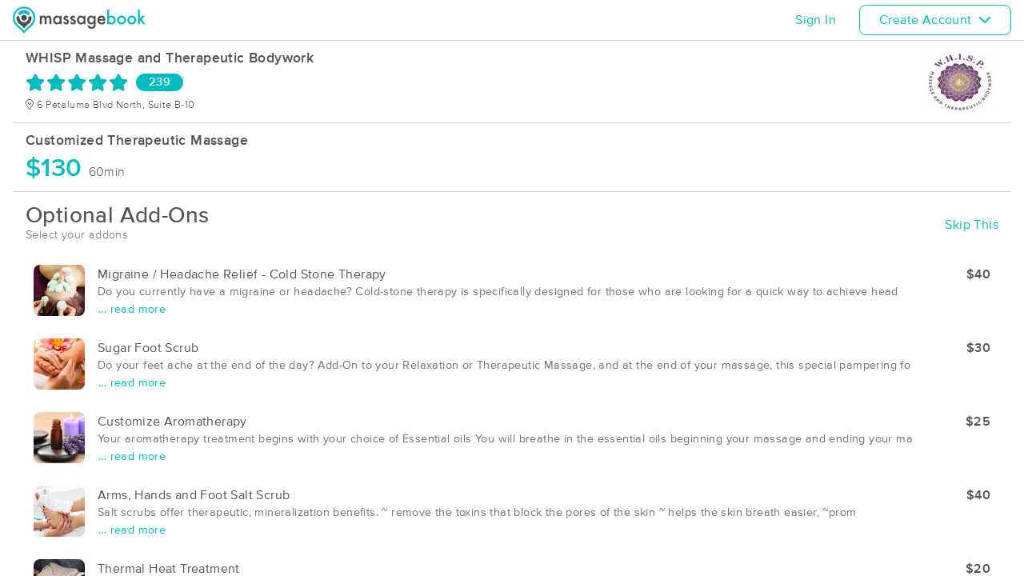

--- FILE ---
content_type: text/html; charset=utf-8
request_url: https://www.massagebook.com/business/4470539/booking?service_id=387813&ncf_source=search_site&src=massagebook
body_size: 13221
content:
<!doctype html>
<html data-n-head-ssr lang="en" data-n-head="%7B%22lang%22:%7B%22ssr%22:%22en%22%7D%7D">
  <head >
    <meta data-n-head="ssr" charset="utf-8"><meta data-n-head="ssr" name="viewport" content="width=device-width, initial-scale=1"><meta data-n-head="ssr" data-hid="description" name="description" content="Use our massage online booking to find massages near you. Find and book highly rated professional massage therapists, reflexologists, bodyworkers and more. Discover massage therapy near you at MassageBook today."><meta data-n-head="ssr" name="Copyright" content="Copyright (c) 2013-2026 2Book, Inc."><meta data-n-head="ssr" name="author" content="MassageBook"><meta data-n-head="ssr" data-hid="twitter:image" name="twitter:image" content="https://cdn.massagebook.com/127/static/img/massagebook-responsive-schedule-2017-722-min.png"><meta data-n-head="ssr" data-hid="og:image" property="og:image" content="https://cdn.massagebook.com/127/static/img/massagebook-responsive-schedule-2017-722-min.png"><meta data-n-head="ssr" data-hid="charset" charset="utf-8"><meta data-n-head="ssr" data-hid="mobile-web-app-capable" name="mobile-web-app-capable" content="yes"><meta data-n-head="ssr" data-hid="apple-mobile-web-app-title" name="apple-mobile-web-app-title" content="MassageBook"><meta data-n-head="ssr" data-hid="og:type" name="og:type" property="og:type" content="website"><meta data-n-head="ssr" data-hid="og:title" name="og:title" property="og:title" content="MassageBook"><meta data-n-head="ssr" data-hid="og:site_name" name="og:site_name" property="og:site_name" content="MassageBook"><meta data-n-head="ssr" data-hid="og:description" name="og:description" property="og:description" content="Find and book highly rated professional massage therapists, reflexologists and bodyworkers near you"><title>Massage Therapy | Find Massage Online Booking for Massages Near You - MassageBook</title><link data-n-head="ssr" rel="icon" type="image/svg+xml" href="/pu/favicon.svg"><link data-n-head="ssr" rel="shortcut icon" type="image/svg+xml" href="/pu/favicon.svg"><link data-n-head="ssr" data-hid="shortcut-icon" rel="shortcut icon" href="/pu/icon/android-icon-192x192-massagebook.png"><link data-n-head="ssr" data-hid="apple-touch-icon" rel="apple-touch-icon" href="/pu/icon/favicon-16x16-massagebook.png" sizes="16x16"><link data-n-head="ssr" rel="manifest" href="/_nuxt/manifest.02c7e5d7.json" data-hid="manifest"><script data-n-head="ssr" data-hid="newrelic" type="text/javascript"></script><script data-n-head="ssr" src="https://ws.sharethis.com/button/buttons.js?publisher=10cdefbb-56c7-4542-9023-2e7775917cf2&amp;_=1614261654247" defer></script><script data-n-head="ssr" vmid="google-maps-api" data-hid="google-maps-api" src="https://maps.googleapis.com/maps/api/js?key=AIzaSyBYak6rZIehR-WrEhXdYbJwgZa1cXC802A&amp;libraries=places&amp;language=en" async onload="this.__vm_l=1"></script><script data-n-head="ssr" data-hid="gtm-script">if(!window._gtm_init){window._gtm_init=1;(function(w,n,d,m,e,p){w[d]=(w[d]==1||n[d]=='yes'||n[d]==1||n[m]==1||(w[e]&&w[e][p]&&w[e][p]()))?1:0})(window,navigator,'doNotTrack','msDoNotTrack','external','msTrackingProtectionEnabled');(function(w,d,s,l,x,y){w[x]={};w._gtm_inject=function(i){if(w.doNotTrack||w[x][i])return;w[x][i]=1;w[l]=w[l]||[];w[l].push({'gtm.start':new Date().getTime(),event:'gtm.js'});var f=d.getElementsByTagName(s)[0],j=d.createElement(s);j.async=true;j.src='https://www.googletagmanager.com/gtm.js?id='+i;f.parentNode.insertBefore(j,f);};w[y]('GTM-K8VKDB')})(window,document,'script','dataLayer','_gtm_ids','_gtm_inject')}</script><script data-n-head="ssr" vmid="secureprivacy" src="https://app.secureprivacy.ai/script/626a237839318bab50346b0c.js"></script><link rel="preload" href="/_nuxt/ad8df5a.js" as="script"><link rel="preload" href="/_nuxt/e345ccd.js" as="script"><link rel="preload" href="/_nuxt/css/e22f7b6.css" as="style"><link rel="preload" href="/_nuxt/fef8d6a.js" as="script"><link rel="preload" href="/_nuxt/css/5ea53b6.css" as="style"><link rel="preload" href="/_nuxt/4f8e44e.js" as="script"><link rel="stylesheet" href="/_nuxt/css/e22f7b6.css"><link rel="stylesheet" href="/_nuxt/css/5ea53b6.css">
  </head>
  <body >
    <noscript data-n-head="ssr" data-hid="gtm-noscript" data-pbody="true"><iframe src="https://www.googletagmanager.com/ns.html?id=GTM-K8VKDB&" height="0" width="0" style="display:none;visibility:hidden" title="gtm"></iframe></noscript><div data-server-rendered="true" id="__nuxt"><!----><div id="__layout"><div id="app-layout" data-v-312c29fe><div class="app-container" data-v-312c29fe><div class="h-100" data-v-312c29fe><div data-fetch-key="data-v-135053c9:0" data-v-135053c9><div class="d-flex flex-column flex-lg-row align-items-stretch justify-content-between border-bottom" data-v-b91477d0 data-v-135053c9><div class="d-flex flex-column flex-lg-row align-items-stretch" data-v-b91477d0><div class="d-flex align-items-stretch align-items-lg-center justify-content-between position-relative py-2 py-lg-0" data-v-b91477d0><div class="d-flex d-lg-none align-items-center justify-content-center px-1" data-v-b91477d0><div class="dropdown b-dropdown home-dropdown btn-group" data-v-5c4b49fc data-v-b91477d0><!----><button aria-haspopup="menu" aria-expanded="false" type="button" class="btn dropdown-toggle btn-clear dropdown-toggle-no-caret"><div aria-controls="navigation" aria-expanded="false" aria-label="Toggle Home Navigation Menu" class="hamburger hamburger--squeeze" data-v-50ef1ab5 data-v-b91477d0><span class="hamburger-box" data-v-50ef1ab5><span class="hamburger-inner" data-v-50ef1ab5></span></span></div></button><ul role="menu" tabindex="-1" class="dropdown-menu">  <div class="list-unstyled m-0 py-2 bg-white border rounded shadow overflow-hidden" data-v-b91477d0> <div class="loading-container d-flex align-items-center flex-column dropdown-item" data-v-b91477d0><span class="p-1 loading__icon"><svg xmlns="http://www.w3.org/2000/svg" width="24" viewBox="0 0 170 206" ariaLabelledby="Loading-Icon" role="presentation" class="loading-icon loading-icon--primary" data-v-bec9f6a6><title id="Loading-Icon" lang="en">Loading-Icon</title> <g fill="currentColor"><path d="M144.3,25.7c33,33,33,86.5,0,119.6c-17,17-49.5,40.2-59.8,59.8c-10.2-19.5-43.7-43.7-59.8-59.8
                c-33-33-33-86.5,0-119.6C57.8-7.3,111.3-7.3,144.3,25.7z M84.5,185.8c6.5-15,35.2-35.2,50.2-50.2c27.7-27.7,27.7-72.6,0-100.3
                s-72.6-27.7-100.3,0C6.7,63.1,6.7,108,34.4,135.7C47.1,148.4,78.7,170.6,84.5,185.8z" class="variant-color" data-v-bec9f6a6></path> <path d="M142.1,84.9c0,0.2,0,0.3,0,0.5c0,0.1,0,0.2,0,0.3c-0.1,14.6-5.7,29.2-16.9,40.4
                c-12.1,12.1-34.9,26.4-40.7,40.7c-5.8-14.3-30.4-30.4-40.7-40.7C32.7,114.9,27.1,100.4,27,85.8c0-0.2,0-0.3,0-0.5c0-0.1,0-0.3,0-0.4
                c0.1-2.9,1.3-5.7,3.5-7.8c4.7-4.7,12.3-4.7,16.9,0c2.2,2.2,3.3,5,3.5,7.8c-0.2,8.8,3.1,17.6,9.8,24.4c13.1,13.1,34.4,13.1,47.5,0
                c6.5-6.5,9.8-15.1,9.8-23.6c0-0.1,0-0.2,0-0.4c0-0.1,0-0.3,0-0.4c0.1-2.9,1.3-5.7,3.5-7.8c4.7-4.7,12.3-4.7,16.9,0
                C140.8,79.3,141.9,82.1,142.1,84.9z" class="black" data-v-bec9f6a6></path> <path d="M69.7,70.6c8.2-8.2,21.5-8.2,29.8,0c8.2,8.2,8.2,21.5,0,29.8c-8.2,8.2-21.5,8.2-29.8,0S61.4,78.9,69.7,70.6z" class="black" data-v-bec9f6a6></path> <path d="M124.3,43.9C101.7,22.3,66,22.7,43.8,44.8c-4.7,4.7-4.7,12.3,0,16.9c4.7,4.7,12.3,4.7,16.9,0
                c0.1-0.1,0.2-0.2,0.3-0.3c13.2-12.9,34.2-12.8,47.3,0.3l0.1,0.1l0.1-0.1c4.7,4.6,12.2,4.6,16.9,0c4.7-4.7,4.7-12.2,0-16.9
                C125.1,44.5,124.7,44.2,124.3,43.9z" class="black" data-v-bec9f6a6></path> <path d="M62.6,32.3c-6.8,2.8-13.2,7-18.8,12.5c-2.3,2.3-3.5,5.4-3.5,8.5v0c0,3.1,1.2,6.1,3.5,8.4
		        c4.7,4.7,12.3,4.7,16.9,0c0.1-0.1,0.2-0.2,0.3-0.3c0.5-0.5,1-1,1.6-1.4V32.3z" class="variant-color animate-25" data-v-bec9f6a6></path> <path d="M84.3,28C69.7,28,55,33.6,43.8,44.8c-2.3,2.3-3.5,5.4-3.5,8.5v0c0,3.1,1.2,6.1,3.5,8.4
		        c4.7,4.7,12.3,4.7,16.9,0c0.1-0.1,0.2-0.2,0.3-0.3c6.5-6.4,14.9-9.6,23.3-9.6V28z" class="variant-color animate-50" data-v-bec9f6a6></path> <path d="M106.9,32.5c-21-8.8-46-4.7-63.1,12.3c-2.3,2.3-3.5,5.4-3.5,8.5v0c0,3.1,1.2,6.1,3.5,8.4
		        c4.7,4.7,12.3,4.7,16.9,0c0.1-0.1,0.2-0.2,0.3-0.3c12.8-12.5,32.8-12.8,45.9-1V32.5z" class="variant-color animate-75" data-v-bec9f6a6></path> <path d="M124.3,43.9C101.7,22.3,66,22.7,43.8,44.8c-4.7,4.7-4.7,12.3,0,16.9c4.7,4.7,12.3,4.7,16.9,0
                c0.1-0.1,0.2-0.2,0.3-0.3c13.2-12.9,34.2-12.8,47.3,0.3l0.1,0.1l0.1-0.1c4.7,4.6,12.2,4.6,16.9,0c4.7-4.7,4.7-12.2,0-16.9
                C125.1,44.5,124.7,44.2,124.3,43.9z" class="variant-color animate-100" data-v-bec9f6a6></path></g></svg></span> <!----></div></div></ul></div></div> <a href="/" class="brand-logo mx-lg-3 py-2 custom--position router-link-active" data-v-b91477d0><svg xmlns="http://www.w3.org/2000/svg" height="34" viewBox="0 0 1000 205" ariaLabelledby="Massage Therapy &amp; Online Booking - MassageBook" role="presentation" data-v-b91477d0><title id="Massage-Therapy &amp; Online Booking - MassageBook" lang="en">Massage Therapy &amp; Online Booking - MassageBook</title> <g fill="currentColor"><g id="MbLogo"><g id="Text"><path id="Fill-1" d="M203.58,71.18h14.61V77a30.86,30.86,0,0,1,7.21-6,17.51,17.51,0,0,1,8-1.62q10.71,0,17,9.35A22,22,0,0,1,269,69.43q21.36,0,21.36,25.91v39.1H275.67V99.3q0-9.09-2.21-12.85T266,82.61q-6,0-8.8,4.55t-2.76,14.61v32.67H239.75V99.5q0-16.89-9.74-16.89-6.16,0-9,4.62t-2.83,14.54v32.67H203.58Z" fill="#4A4C51"></path> <path id="Fill-3" d="M318.07,102.62q0,9.09,4.87,14.8a16,16,0,0,0,12.6,5.78,16.78,16.78,0,0,0,13.12-5.58q5-5.79,5-14.68t-5-14.67a16.52,16.52,0,0,0-13-5.66,16.17,16.17,0,0,0-12.6,5.72A21.07,21.07,0,0,0,318.07,102.62Zm34.68-31.43h14.68v63.25H352.75v-6.63q-9,8.44-19.42,8.45a27.93,27.93,0,0,1-21.68-9.49q-8.52-9.67-8.51-24.15,0-14.24,8.51-23.71A27.42,27.42,0,0,1,333,69.43q11,0,19.8,9.09Z" fill="#4A4C51"></path> <path id="Fill-5" d="M420,82l-12.08,6.42q-2.86-5.83-7.08-5.84a4.85,4.85,0,0,0-3.44,1.33,4.46,4.46,0,0,0-1.43,3.41q0,3.64,8.44,7.21,11.63,5,15.65,9.22t4,11.36a19.92,19.92,0,0,1-6.75,15.33,23,23,0,0,1-15.85,5.85q-15.91,0-22.53-15.52L391.39,115a27.44,27.44,0,0,0,4,5.79,9,9,0,0,0,6.36,2.46q7.41,0,7.4-6.75,0-3.9-5.71-7.28c-1.47-.73-3-1.45-4.42-2.14s-3-1.4-4.48-2.14q-6.36-3.12-9-6.24a15.32,15.32,0,0,1-3.31-10.19,18,18,0,0,1,5.65-13.64,19.83,19.83,0,0,1,14-5.39Q414.05,69.43,420,82" fill="#4A4C51"></path> <path id="Fill-7" d="M471.27,82l-12.08,6.42q-2.85-5.83-7.07-5.84a4.88,4.88,0,0,0-3.45,1.33,4.45,4.45,0,0,0-1.42,3.41q0,3.64,8.44,7.21,11.63,5,15.65,9.22t4,11.36a19.92,19.92,0,0,1-6.75,15.33,23,23,0,0,1-15.84,5.85q-15.91,0-22.54-15.52L442.7,115a27.14,27.14,0,0,0,4,5.79A9.07,9.07,0,0,0,453,123.2q7.39,0,7.4-6.75,0-3.9-5.72-7.28c-1.47-.73-2.94-1.45-4.41-2.14s-3-1.4-4.48-2.14c-4.25-2.08-7.23-4.16-9-6.24a15.38,15.38,0,0,1-3.31-10.19,18.08,18.08,0,0,1,5.65-13.64,19.85,19.85,0,0,1,14-5.39q12.15,0,18,12.54" fill="#4A4C51"></path> <path id="Fill-9" d="M497.77,102.62q0,9.09,4.87,14.8a16,16,0,0,0,12.6,5.78,16.78,16.78,0,0,0,13.12-5.58q5-5.79,5-14.68t-5-14.67a16.52,16.52,0,0,0-13-5.66,16.17,16.17,0,0,0-12.6,5.72A21.07,21.07,0,0,0,497.77,102.62Zm34.68-31.43h14.68v63.25H532.45v-6.63q-9,8.44-19.42,8.45a28,28,0,0,1-21.69-9.49q-8.5-9.67-8.5-24.15,0-14.24,8.5-23.71a27.42,27.42,0,0,1,21.3-9.48q11,0,19.81,9.09Z" fill="#4A4C51"></path> <path id="Fill-11" d="M610.06,102.94q0-9.22-4.94-14.74a16.3,16.3,0,0,0-12.79-5.65,15.74,15.74,0,0,0-13.12,6.17q-4.35,5.52-4.35,14.29t4.35,14.15q4.74,6,13.12,6a16.05,16.05,0,0,0,13.25-6.1Q610.05,111.58,610.06,102.94Zm14,30c0,3-.09,5.62-.29,7.89a52.66,52.66,0,0,1-.81,6,26.75,26.75,0,0,1-6.1,12.27Q608.3,169,593.3,169q-12.66,0-20.84-6.82-8.44-7-9.75-19.42h14.68a16.7,16.7,0,0,0,2.79,7.21q4.55,5.91,13.25,5.91,16.05,0,16-19.68v-8.83q-8.7,8.89-20.06,8.9-12.93,0-21.17-9.36t-8.32-23.7q0-13.83,7.73-23.51,8.31-10.26,22-10.26a25.49,25.49,0,0,1,19.87,8.9V71.19h14.61Z" fill="#4A4C51"></path> <path id="Fill-13" d="M682.47,94.3q-3.06-11.68-14.74-11.69a15.15,15.15,0,0,0-5,.82,14.48,14.48,0,0,0-4.26,2.33,15,15,0,0,0-3.28,3.67,17,17,0,0,0-2.07,4.87Zm15,12H652.14q.58,7.8,5.07,12.41a15.41,15.41,0,0,0,11.49,4.54,14.9,14.9,0,0,0,9-2.6q3.51-2.59,8-9.61l12.33,6.89a48.34,48.34,0,0,1-6,8.34,32.25,32.25,0,0,1-6.81,5.72,27.78,27.78,0,0,1-7.86,3.28,38.45,38.45,0,0,1-9.16,1q-14.16,0-22.73-9.1t-8.57-24.28q0-15,8.31-24.29t22.21-9.16q14,0,22.08,8.9t8,24.48Z" fill="#4A4C51"></path> <path id="Fill-15" d="M760.14,103.27q0-9.1-4.94-14.81a15.8,15.8,0,0,0-12.53-5.85,16.83,16.83,0,0,0-13.12,5.65q-5,5.59-5,14.55,0,9.22,4.94,14.74a16.4,16.4,0,0,0,13,5.65,16.08,16.08,0,0,0,12.59-5.65A20.73,20.73,0,0,0,760.14,103.27ZM725.4,24.75V78.52q8.76-9.09,19.87-9.09A27.32,27.32,0,0,1,766.57,79q8.5,9.48,8.51,23.64,0,14.61-8.58,24.15A27.6,27.6,0,0,1,745,136.26q-11,0-19.61-8.45v6.63H710.78V24.75Z" fill="#00BCC0"></path> <path id="Fill-17" d="M799.82,102.62q0,9.48,5.07,15t13.7,5.58q8.56,0,13.7-5.52t5.13-14.74q0-9.22-5.13-14.74t-13.7-5.59A17.67,17.67,0,0,0,805,88.2q-5.21,5.58-5.2,14.42m-14.93-.26A31.42,31.42,0,0,1,794.69,79a34.6,34.6,0,0,1,47.93.07,32.21,32.21,0,0,1,9.74,23.77,32,32,0,0,1-9.81,23.83,33.52,33.52,0,0,1-24.22,9.55,32.11,32.11,0,0,1-23.83-9.75q-9.62-9.6-9.61-24.15" fill="#00BCC0"></path> <path id="Fill-19" d="M877.1,102.62q0,9.48,5.07,15t13.7,5.58q8.58,0,13.7-5.52t5.13-14.74q0-9.22-5.13-14.74t-13.7-5.59A17.69,17.69,0,0,0,882.3,88.2q-5.2,5.58-5.2,14.42m-14.93-.26A31.46,31.46,0,0,1,872,79a34.6,34.6,0,0,1,47.93.07,32.21,32.21,0,0,1,9.74,23.77,32,32,0,0,1-9.81,23.83,33.52,33.52,0,0,1-24.22,9.55,32.13,32.13,0,0,1-23.83-9.75q-9.62-9.6-9.61-24.15" fill="#00BCC0"></path> <polygon id="Fill-21" points="957.05 23.77 957.05 90.66 977.63 70.2 997.25 70.2 969.77 96.76 999.26 133.45 980.3 133.45 959.38 106.76 957.05 109.1 957.05 133.45 942.43 133.45 942.43 23.77 957.05 23.77" fill="#00BCC0"></polygon></g> <g id="Icon"><path id="MbIcon-Background" d="M84.54,185.84c-5.85-15.28-37.42-37.43-50.16-50.17a70.93,70.93,0,1,1,100.32,0C119.73,150.64,91,170.89,84.54,185.84Z" fill="#FFFFFF"></path> <path id="MbIcon-Border" d="M144.33,25.75A84.55,84.55,0,0,0,24.76,145.31c16.06,16.06,49.55,40.29,59.78,59.78,10.24-19.53,42.83-42.82,59.79-59.78A84.55,84.55,0,0,0,144.33,25.75ZM134.7,135.67c-15,15-43.66,35.22-50.16,50.17-5.85-15.28-37.42-37.43-50.16-50.17a70.93,70.93,0,1,1,100.32,0Z" fill="#00BCC0"></path> <path id="MbIcon-Man" d="M142.09,84.93c0,.15,0,.3,0,.45v.3a57.36,57.36,0,0,1-16.85,40.38c-12.14,12.15-34.85,26.4-40.7,40.71-5.85-14.31-30.37-30.37-40.7-40.71A57.33,57.33,0,0,1,27,85.76a3.38,3.38,0,0,1,0-.45,2.38,2.38,0,0,1,0-.38,11.86,11.86,0,0,1,3.48-7.84,12,12,0,0,1,16.93,0,12.15,12.15,0,0,1,3.52,7.84,33.61,33.61,0,1,0,67.21.75v-.37c0-.13,0-.26,0-.38a11.83,11.83,0,0,1,3.48-7.85,12,12,0,0,1,20.45,7.85ZM69.66,70.63a21,21,0,1,1,0,29.76A21.06,21.06,0,0,1,69.66,70.63Z" fill="#4A4C51"></path> <path id="MbIcon-OverMan" d="M124.28,43.88a57.55,57.55,0,0,0-80.44.93A12,12,0,0,0,60.79,61.75l.25-.27a33.61,33.61,0,0,1,47.27.26l.12.12.11-.1a11.95,11.95,0,0,0,16.92-16.87A12.37,12.37,0,0,0,124.28,43.88Z" fill="#00BCC0"></path></g></g></g></svg></a> <div class="d-flex d-lg-none px-4 align-items-center justify-content-center" data-v-b91477d0><div class="loading-container d-flex align-items-center flex-column" data-v-b91477d0><span class="p-1 loading__icon"><svg xmlns="http://www.w3.org/2000/svg" width="24" viewBox="0 0 170 206" ariaLabelledby="Loading-Icon" role="presentation" class="loading-icon loading-icon--primary" data-v-bec9f6a6><title id="Loading-Icon" lang="en">Loading-Icon</title> <g fill="currentColor"><path d="M144.3,25.7c33,33,33,86.5,0,119.6c-17,17-49.5,40.2-59.8,59.8c-10.2-19.5-43.7-43.7-59.8-59.8
                c-33-33-33-86.5,0-119.6C57.8-7.3,111.3-7.3,144.3,25.7z M84.5,185.8c6.5-15,35.2-35.2,50.2-50.2c27.7-27.7,27.7-72.6,0-100.3
                s-72.6-27.7-100.3,0C6.7,63.1,6.7,108,34.4,135.7C47.1,148.4,78.7,170.6,84.5,185.8z" class="variant-color" data-v-bec9f6a6></path> <path d="M142.1,84.9c0,0.2,0,0.3,0,0.5c0,0.1,0,0.2,0,0.3c-0.1,14.6-5.7,29.2-16.9,40.4
                c-12.1,12.1-34.9,26.4-40.7,40.7c-5.8-14.3-30.4-30.4-40.7-40.7C32.7,114.9,27.1,100.4,27,85.8c0-0.2,0-0.3,0-0.5c0-0.1,0-0.3,0-0.4
                c0.1-2.9,1.3-5.7,3.5-7.8c4.7-4.7,12.3-4.7,16.9,0c2.2,2.2,3.3,5,3.5,7.8c-0.2,8.8,3.1,17.6,9.8,24.4c13.1,13.1,34.4,13.1,47.5,0
                c6.5-6.5,9.8-15.1,9.8-23.6c0-0.1,0-0.2,0-0.4c0-0.1,0-0.3,0-0.4c0.1-2.9,1.3-5.7,3.5-7.8c4.7-4.7,12.3-4.7,16.9,0
                C140.8,79.3,141.9,82.1,142.1,84.9z" class="black" data-v-bec9f6a6></path> <path d="M69.7,70.6c8.2-8.2,21.5-8.2,29.8,0c8.2,8.2,8.2,21.5,0,29.8c-8.2,8.2-21.5,8.2-29.8,0S61.4,78.9,69.7,70.6z" class="black" data-v-bec9f6a6></path> <path d="M124.3,43.9C101.7,22.3,66,22.7,43.8,44.8c-4.7,4.7-4.7,12.3,0,16.9c4.7,4.7,12.3,4.7,16.9,0
                c0.1-0.1,0.2-0.2,0.3-0.3c13.2-12.9,34.2-12.8,47.3,0.3l0.1,0.1l0.1-0.1c4.7,4.6,12.2,4.6,16.9,0c4.7-4.7,4.7-12.2,0-16.9
                C125.1,44.5,124.7,44.2,124.3,43.9z" class="black" data-v-bec9f6a6></path> <path d="M62.6,32.3c-6.8,2.8-13.2,7-18.8,12.5c-2.3,2.3-3.5,5.4-3.5,8.5v0c0,3.1,1.2,6.1,3.5,8.4
		        c4.7,4.7,12.3,4.7,16.9,0c0.1-0.1,0.2-0.2,0.3-0.3c0.5-0.5,1-1,1.6-1.4V32.3z" class="variant-color animate-25" data-v-bec9f6a6></path> <path d="M84.3,28C69.7,28,55,33.6,43.8,44.8c-2.3,2.3-3.5,5.4-3.5,8.5v0c0,3.1,1.2,6.1,3.5,8.4
		        c4.7,4.7,12.3,4.7,16.9,0c0.1-0.1,0.2-0.2,0.3-0.3c6.5-6.4,14.9-9.6,23.3-9.6V28z" class="variant-color animate-50" data-v-bec9f6a6></path> <path d="M106.9,32.5c-21-8.8-46-4.7-63.1,12.3c-2.3,2.3-3.5,5.4-3.5,8.5v0c0,3.1,1.2,6.1,3.5,8.4
		        c4.7,4.7,12.3,4.7,16.9,0c0.1-0.1,0.2-0.2,0.3-0.3c12.8-12.5,32.8-12.8,45.9-1V32.5z" class="variant-color animate-75" data-v-bec9f6a6></path> <path d="M124.3,43.9C101.7,22.3,66,22.7,43.8,44.8c-4.7,4.7-4.7,12.3,0,16.9c4.7,4.7,12.3,4.7,16.9,0
                c0.1-0.1,0.2-0.2,0.3-0.3c13.2-12.9,34.2-12.8,47.3,0.3l0.1,0.1l0.1-0.1c4.7,4.6,12.2,4.6,16.9,0c4.7-4.7,4.7-12.2,0-16.9
                C125.1,44.5,124.7,44.2,124.3,43.9z" class="variant-color animate-100" data-v-bec9f6a6></path></g></svg></span> <!----></div></div> <div class="d-none d-lg-flex align-items-center" data-v-b91477d0></div></div></div> <div class="d-none d-lg-flex px-4 align-items-center justify-content-center" data-v-b91477d0><div class="loading-container d-flex align-items-center flex-column" data-v-b91477d0><span class="p-1 loading__icon"><svg xmlns="http://www.w3.org/2000/svg" width="24" viewBox="0 0 170 206" ariaLabelledby="Loading-Icon" role="presentation" class="loading-icon loading-icon--primary" data-v-bec9f6a6><title id="Loading-Icon" lang="en">Loading-Icon</title> <g fill="currentColor"><path d="M144.3,25.7c33,33,33,86.5,0,119.6c-17,17-49.5,40.2-59.8,59.8c-10.2-19.5-43.7-43.7-59.8-59.8
                c-33-33-33-86.5,0-119.6C57.8-7.3,111.3-7.3,144.3,25.7z M84.5,185.8c6.5-15,35.2-35.2,50.2-50.2c27.7-27.7,27.7-72.6,0-100.3
                s-72.6-27.7-100.3,0C6.7,63.1,6.7,108,34.4,135.7C47.1,148.4,78.7,170.6,84.5,185.8z" class="variant-color" data-v-bec9f6a6></path> <path d="M142.1,84.9c0,0.2,0,0.3,0,0.5c0,0.1,0,0.2,0,0.3c-0.1,14.6-5.7,29.2-16.9,40.4
                c-12.1,12.1-34.9,26.4-40.7,40.7c-5.8-14.3-30.4-30.4-40.7-40.7C32.7,114.9,27.1,100.4,27,85.8c0-0.2,0-0.3,0-0.5c0-0.1,0-0.3,0-0.4
                c0.1-2.9,1.3-5.7,3.5-7.8c4.7-4.7,12.3-4.7,16.9,0c2.2,2.2,3.3,5,3.5,7.8c-0.2,8.8,3.1,17.6,9.8,24.4c13.1,13.1,34.4,13.1,47.5,0
                c6.5-6.5,9.8-15.1,9.8-23.6c0-0.1,0-0.2,0-0.4c0-0.1,0-0.3,0-0.4c0.1-2.9,1.3-5.7,3.5-7.8c4.7-4.7,12.3-4.7,16.9,0
                C140.8,79.3,141.9,82.1,142.1,84.9z" class="black" data-v-bec9f6a6></path> <path d="M69.7,70.6c8.2-8.2,21.5-8.2,29.8,0c8.2,8.2,8.2,21.5,0,29.8c-8.2,8.2-21.5,8.2-29.8,0S61.4,78.9,69.7,70.6z" class="black" data-v-bec9f6a6></path> <path d="M124.3,43.9C101.7,22.3,66,22.7,43.8,44.8c-4.7,4.7-4.7,12.3,0,16.9c4.7,4.7,12.3,4.7,16.9,0
                c0.1-0.1,0.2-0.2,0.3-0.3c13.2-12.9,34.2-12.8,47.3,0.3l0.1,0.1l0.1-0.1c4.7,4.6,12.2,4.6,16.9,0c4.7-4.7,4.7-12.2,0-16.9
                C125.1,44.5,124.7,44.2,124.3,43.9z" class="black" data-v-bec9f6a6></path> <path d="M62.6,32.3c-6.8,2.8-13.2,7-18.8,12.5c-2.3,2.3-3.5,5.4-3.5,8.5v0c0,3.1,1.2,6.1,3.5,8.4
		        c4.7,4.7,12.3,4.7,16.9,0c0.1-0.1,0.2-0.2,0.3-0.3c0.5-0.5,1-1,1.6-1.4V32.3z" class="variant-color animate-25" data-v-bec9f6a6></path> <path d="M84.3,28C69.7,28,55,33.6,43.8,44.8c-2.3,2.3-3.5,5.4-3.5,8.5v0c0,3.1,1.2,6.1,3.5,8.4
		        c4.7,4.7,12.3,4.7,16.9,0c0.1-0.1,0.2-0.2,0.3-0.3c6.5-6.4,14.9-9.6,23.3-9.6V28z" class="variant-color animate-50" data-v-bec9f6a6></path> <path d="M106.9,32.5c-21-8.8-46-4.7-63.1,12.3c-2.3,2.3-3.5,5.4-3.5,8.5v0c0,3.1,1.2,6.1,3.5,8.4
		        c4.7,4.7,12.3,4.7,16.9,0c0.1-0.1,0.2-0.2,0.3-0.3c12.8-12.5,32.8-12.8,45.9-1V32.5z" class="variant-color animate-75" data-v-bec9f6a6></path> <path d="M124.3,43.9C101.7,22.3,66,22.7,43.8,44.8c-4.7,4.7-4.7,12.3,0,16.9c4.7,4.7,12.3,4.7,16.9,0
                c0.1-0.1,0.2-0.2,0.3-0.3c13.2-12.9,34.2-12.8,47.3,0.3l0.1,0.1l0.1-0.1c4.7,4.6,12.2,4.6,16.9,0c4.7-4.7,4.7-12.2,0-16.9
                C125.1,44.5,124.7,44.2,124.3,43.9z" class="variant-color animate-100" data-v-bec9f6a6></path></g></svg></span> <!----></div></div></div> <div class="business-theme" data-v-38c091e4 data-v-135053c9><div data-testid="business-container" class="container px-0 px-sm-3" style="--mb-business-theme-color:92, 10, 154;--mb-business-theme-color-darken:#3d0767;--mb-business-theme-color-lighten:#b814ff;--mb-business-theme-text-color:255, 255, 255;" data-v-38c091e4 data-v-135053c9><div class="p-2" data-v-7f26c7e3 data-v-135053c9><div class="d-flex justify-content-between align-items-stretch" data-v-7f26c7e3><div data-v-7f26c7e3><h4 class="fs-110rem font-weight-bold m-0 px-2 py-1" data-v-7f26c7e3>WHISP Massage and Therapeutic Bodywork</h4> <div class="d-flex px-2 py-1" data-v-4c2cdf5e data-v-7f26c7e3><div aria-label="rating" class="d-inline-flex align-items-center rating mr-2" data-v-7c25dd4f data-v-4c2cdf5e><div aria-label="4.9 out of 5 stars" role="img" class="fivestars fa fivestars--large" data-v-7c25dd4f><div class="fivestars-fill fa" style="width:98.00000000000001%;" data-v-7c25dd4f></div></div> <!----></div> <div class="rounded-pill d-flex align-items-center justify-content-center px-3 py-1 bg-primary bg-business-theme" data-v-4c2cdf5e><span class="fs-90rem line-height-90rem font-weight-bold text-white text-business-theme-on-primary-color" data-v-4c2cdf5e>
            239
        </span></div></div> <div class="d-flex align-items-baseline fs-80rem px-2 py-1" data-v-7f26c7e3><i aria-hidden="true" class="fa-thin fa-location-dot mr-1" data-v-7f26c7e3></i> <span data-testid="business-address" data-v-7f26c7e3>6 Petaluma Blvd North, Suite B-10</span></div></div> <div data-testid="primary-photo" class="d-flex align-items-center justify-content-center px-2 py-1" data-v-7f26c7e3><img src="https://images.massagebook.com/img5b859a0350a3e5.16791942.webp" alt="business photo" data-v-7f26c7e3></div></div></div> <div class="divider" data-v-b90cebf6 data-v-135053c9><span class="divider--left" data-v-b90cebf6></span> <!----> <span class="divider--right" data-v-b90cebf6></span></div> <div data-fetch-key="DetailsPage:0" data-v-135053c9 data-v-135053c9><div class="p-2"><h4 data-testid="product-name-list" class="font-weight-bold fs-110rem m-0 px-2 py-1">
        Customized Therapeutic Massage
    </h4> <div class="d-flex align-items-baseline px-1"><span data-testid="total-price" class="text-primary font-weight-bold fs-200rem line-height-1 p-1">
            $130
        </span> <span data-testid="total-duration" class="fs-900rem p-1">
            60min
        </span></div> <!----> <!----> <!----> <!----> <!----></div> <div class="divider" data-v-b90cebf6><span class="divider--left" data-v-b90cebf6></span> <!----> <span class="divider--right" data-v-b90cebf6></span></div> <div business="[object Object]" class="p-3"><div class="loading-container d-flex align-items-center flex-column"><span class="p-1 loading__icon"><svg xmlns="http://www.w3.org/2000/svg" width="34" viewBox="0 0 170 206" ariaLabelledby="Loading-Icon" role="presentation" class="loading-icon" data-v-bec9f6a6><title id="Loading-Icon" lang="en">Loading-Icon</title> <g fill="currentColor"><path d="M144.3,25.7c33,33,33,86.5,0,119.6c-17,17-49.5,40.2-59.8,59.8c-10.2-19.5-43.7-43.7-59.8-59.8
                c-33-33-33-86.5,0-119.6C57.8-7.3,111.3-7.3,144.3,25.7z M84.5,185.8c6.5-15,35.2-35.2,50.2-50.2c27.7-27.7,27.7-72.6,0-100.3
                s-72.6-27.7-100.3,0C6.7,63.1,6.7,108,34.4,135.7C47.1,148.4,78.7,170.6,84.5,185.8z" class="variant-color" data-v-bec9f6a6></path> <path d="M142.1,84.9c0,0.2,0,0.3,0,0.5c0,0.1,0,0.2,0,0.3c-0.1,14.6-5.7,29.2-16.9,40.4
                c-12.1,12.1-34.9,26.4-40.7,40.7c-5.8-14.3-30.4-30.4-40.7-40.7C32.7,114.9,27.1,100.4,27,85.8c0-0.2,0-0.3,0-0.5c0-0.1,0-0.3,0-0.4
                c0.1-2.9,1.3-5.7,3.5-7.8c4.7-4.7,12.3-4.7,16.9,0c2.2,2.2,3.3,5,3.5,7.8c-0.2,8.8,3.1,17.6,9.8,24.4c13.1,13.1,34.4,13.1,47.5,0
                c6.5-6.5,9.8-15.1,9.8-23.6c0-0.1,0-0.2,0-0.4c0-0.1,0-0.3,0-0.4c0.1-2.9,1.3-5.7,3.5-7.8c4.7-4.7,12.3-4.7,16.9,0
                C140.8,79.3,141.9,82.1,142.1,84.9z" class="black" data-v-bec9f6a6></path> <path d="M69.7,70.6c8.2-8.2,21.5-8.2,29.8,0c8.2,8.2,8.2,21.5,0,29.8c-8.2,8.2-21.5,8.2-29.8,0S61.4,78.9,69.7,70.6z" class="black" data-v-bec9f6a6></path> <path d="M124.3,43.9C101.7,22.3,66,22.7,43.8,44.8c-4.7,4.7-4.7,12.3,0,16.9c4.7,4.7,12.3,4.7,16.9,0
                c0.1-0.1,0.2-0.2,0.3-0.3c13.2-12.9,34.2-12.8,47.3,0.3l0.1,0.1l0.1-0.1c4.7,4.6,12.2,4.6,16.9,0c4.7-4.7,4.7-12.2,0-16.9
                C125.1,44.5,124.7,44.2,124.3,43.9z" class="black" data-v-bec9f6a6></path> <path d="M62.6,32.3c-6.8,2.8-13.2,7-18.8,12.5c-2.3,2.3-3.5,5.4-3.5,8.5v0c0,3.1,1.2,6.1,3.5,8.4
		        c4.7,4.7,12.3,4.7,16.9,0c0.1-0.1,0.2-0.2,0.3-0.3c0.5-0.5,1-1,1.6-1.4V32.3z" class="variant-color animate-25" data-v-bec9f6a6></path> <path d="M84.3,28C69.7,28,55,33.6,43.8,44.8c-2.3,2.3-3.5,5.4-3.5,8.5v0c0,3.1,1.2,6.1,3.5,8.4
		        c4.7,4.7,12.3,4.7,16.9,0c0.1-0.1,0.2-0.2,0.3-0.3c6.5-6.4,14.9-9.6,23.3-9.6V28z" class="variant-color animate-50" data-v-bec9f6a6></path> <path d="M106.9,32.5c-21-8.8-46-4.7-63.1,12.3c-2.3,2.3-3.5,5.4-3.5,8.5v0c0,3.1,1.2,6.1,3.5,8.4
		        c4.7,4.7,12.3,4.7,16.9,0c0.1-0.1,0.2-0.2,0.3-0.3c12.8-12.5,32.8-12.8,45.9-1V32.5z" class="variant-color animate-75" data-v-bec9f6a6></path> <path d="M124.3,43.9C101.7,22.3,66,22.7,43.8,44.8c-4.7,4.7-4.7,12.3,0,16.9c4.7,4.7,12.3,4.7,16.9,0
                c0.1-0.1,0.2-0.2,0.3-0.3c13.2-12.9,34.2-12.8,47.3,0.3l0.1,0.1l0.1-0.1c4.7,4.6,12.2,4.6,16.9,0c4.7-4.7,4.7-12.2,0-16.9
                C125.1,44.5,124.7,44.2,124.3,43.9z" class="variant-color animate-100" data-v-bec9f6a6></path></g></svg></span> <span class="fs-85em loading__label">
        Loading...
    </span></div></div></div></div></div></div></div></div> <div class="vue-portal-target" data-v-312c29fe></div> <div class="vue-portal-target" data-v-312c29fe></div> <div class="vue-portal-target" data-v-312c29fe></div> <div class="vue-portal-target" data-v-312c29fe></div></div></div></div><script>window.__NUXT__=(function(a,b,c,d,e,f,g,h,i,j,k,l,m,n,o,p,q,r,s,t,u,v,w,x,y,z,A,B,C,D,E,F,G,H,I,J,K,L,M,N,O,P,Q,R,S,T,U,V,W,X,Y,Z,_,$,aa,ab,ac,ad,ae,af,ag,ah,ai,aj,ak,al,am,an){return {layout:"default",data:[{},{},{},{}],fetch:{"data-v-135053c9:0":{$_unregisterOnDestroy:a},"DetailsPage:0":{isDateTimeValid:a,redirectProcessing:a}},error:g,state:{auth:{isAuthorized:a,user:d,initialized:a},publicBooking:{businessId:_,business:{business_name:"WHISP Massage and Therapeutic Bodywork",description:"Some clients come in knowing exactly what type of massage they desire.\u003Cbr\u003EMany are unsure of what modalities will work best for them, or just want a new, unique experience.\u003Cbr\u003EMost of the sessions we do blend different styles to create a treatment,\u003Cbr\u003E or a series of treatments to deliver the maximum benefit to the client. \u003Cbr\u003E\u003Cfont color=\"#8640ae\"\u003E\u003Cem\u003E\u003Cstrong\u003EEvery body is different.\u003C\u002Fstrong\u003E\u003C\u002Fem\u003E\u003C\u002Ffont\u003E\u003Cbr\u003EWhether\n you are an athlete looking to boost your performance, recovering from a\n recent injury, suffering from chronic pain, or just need to relax and \ntake in some self-care, we will take the time to listen to how you feel \nand how you'd like to feel.\u003Cbr\u003EFrom there we can make a plan together to get you feeling your very best!\u003Cbr\u003E \u003Cbr\u003E\u003Cstrong\u003E\u003Cu\u003ENeeds we can address\u003C\u002Fu\u003E\u003C\u002Fstrong\u003E\u003Cbr\u003EChronic Pain\u003Cbr\u003EHeadaches\u003Cbr\u003ELow Back Pain\u003Cbr\u003EAchy Muscles\u003Cbr\u003ENeck Pain\u003Cbr\u003EInsomnia\u003Cbr\u003EAnd more…\u003Cbr\u003E\u003Cbr\u003E\u003Cspan style=\"font-style: italic;\"\u003E\u003Cspan style=\"font-weight: bold;\"\u003EDiscounts and coupons can be redeemed at time of service\u003C\u002Fspan\u003E\u003C\u002Fspan\u003E\u003Cbr\u003E",tagline:"...because YOU matter!",friendly_url:"WHISP",website_url:"http:\u002F\u002Fwww.whispmassage.com",twitter:$,facebook:"whispmassagetherapy",instagram:"whisp.massagetherapy",establishment_license:"72217",country:"US",address_1:"6 Petaluma Blvd North",address_2:"Suite B-10",show_address:c,city:"Petaluma",state:"CA",zip:"94952",coordinates:{latitude:38.2339447,longitude:-122.6391372},timezone:"America\u002FLos_Angeles",distance:g,yelp_id:"whisp-massage-and-therapeutic-bodywork-petaluma",google_place_id:g,pixel_id:"522460699699112",should_display_google_reviews:a,should_show_contact_form:a,offers_mobile_services:a,offers_gift_certificates:c,offers_deals:c,is_reviews_feature_enabled:c,is_featured:a,working_hours:{monday:{by_appointment_only:a,open:"10:00:00",close:n},tuesday:{by_appointment_only:a,open:o,close:n},wednesday:{by_appointment_only:a,open:o,close:n},thursday:{by_appointment_only:a,open:o,close:n},friday:{by_appointment_only:a,open:o,close:n},saturday:{by_appointment_only:a,open:o,close:"18:00:00"},sunday:{by_appointment_only:a,open:"14:00:00",close:"19:00:00"}},website_settings:{theme_name:"eminence",theme_hex:"#5C0A9A",background_transparency:e,background_photo:"https:\u002F\u002Fimages.massagebook.com\u002Fimg170544559874ee785e366.22384105",transition_style:"wave",show_next_available:c},booking_rules:{is_waitlist_enabled:a,is_online_booking_allowed_for_existing_clients:c,is_online_booking_allowed_for_new_clients:c,is_online_booking_allowed_for_new_clients_from_mb:c,is_booking_request_enabled:a,how_far_in_advance_must_appointments_be_booked:2,appointments_interval:G,how_far_in_future_appointments_can_be_booked:g},payment_rules:{accepts_gift_certificates:c,accepts_mb_gift_certificates:c,is_tip_allowed:c,allow_saving_cof:a,new_clients:{require_prepayment:c,is_partial_prepayment_enabled:c,is_full_prepayment_allowed:c,partial_prepayment_amount:g,partial_prepayment_percent:50,requires_cof:a,cancellation_fee_amount:g,cancellation_fee_percent:g},existing_clients:{require_prepayment:a,is_partial_prepayment_enabled:a,is_full_prepayment_allowed:c,partial_prepayment_amount:g,partial_prepayment_percent:g,requires_cof:a,cancellation_fee_amount:g,cancellation_fee_percent:g}},rating:{rating:aa,reviews_count:239,ambiance:4.8,professionalism:aa},sorting_scores:{recent_login:1,rating:.96360145958499},phone:{number:"(707) 347-6662",is_cell:c},payment_processor:{type:"mb_pay",public_key:"pk_live_babRQOOJEtAAqysuYMn2fvCv"},cancellation_policy:{cancellation_and_reschedule_allowed:c,cancellation_period:24,policy_text:"**Full payment is required for the following conditions.**\n\n* Less than 24 hour notice to cancel or reschedule an appointment.\n* No show or missed appointment.\n* Late arrivals - arriving late for a service may require shortening the length of the treatment",policy_violation_text:"Your appointment time is in less than 24 hours.\n\nCancellation fees may apply if you are unable to make the appointment or wish to change the time.\n\nPlease contact **WHISP Massage and Therapeutic Bodywork** directly with change requests."},id:_,primary_photo_id:t,baseline_service_id:j,best_deal_service_id:d,popular_service_ids:[j,p,q,r,u,v,s,w],photo_ids:[195753,195754,195755,t],photos:[{photo_type:ab,photo_url:ac,thumbnail_photo_url:ad,id:t}],service_category_ids:[H,ae,af,k,ag],service_categories:[],primary_photo:{photo_type:ab,photo_url:ac,thumbnail_photo_url:ad,id:t}},booking:d,bookingId:d,services:[{name:"First Time Client -  Massage Special",description:"New Client Special\n\nTry out our Massage Therapists - When you come in for your appointment, Let us know if you'd like a Relaxation - Swedish, Combo - Therapeutic\u002FRelaxation, Deep Tissue, Prenatal or Therapeutic Massage ",prepare_time:e,recovery_time:l,is_outcall:a,rank:4,photo_url:"https:\u002F\u002Fimages.massagebook.com\u002Fimg5a034abf2a0611.18711370",id:I,durations:[{duration:h,price:x,id:q,service_id:I,staff_ids:[b,f],discounts:[],discount_ids:[]},{duration:i,price:13500,id:y,service_id:I,staff_ids:[b,f],discounts:[],discount_ids:[]}],duration_ids:[q,y],service_category_id:k},{name:"Membership Massage",description:"Massage oil or cream is used with smooth, gliding strokes. Swedish massage uses firm but gentle pressure to promote relaxation, ease muscle tension and create other health benefits. It is a classic massage that will ease your stress and allow you to slip into a calm state of relaxation.",prepare_time:e,recovery_time:l,is_outcall:a,rank:ah,photo_url:ai,id:J,durations:[{duration:h,price:e,id:p,service_id:J,staff_ids:[b,f],discounts:[],discount_ids:[]},{duration:i,price:e,id:z,service_id:J,staff_ids:[b,f],discounts:[],discount_ids:[]}],duration_ids:[p,z],service_category_id:H},{name:"Customized Therapeutic Massage",description:"Chronic Pain? Migraines? Injury? \nOverall Full Body massage or Specific Body Part \nDetailed work on those areas you have pain or discomfort.  \nWe will assess your needs and work to help relieve your pain and discomfort. \nWe can work just an area that needs attention or Full Body to help get you moving again!   \n\nThis work can be deep, involve stretches, Myofascial work, Trigger Point and use of a number of modalities to incorporate what will best fit your needs. \nHeat or Cryo as needed",prepare_time:e,recovery_time:K,is_outcall:a,rank:7,photo_url:ai,id:m,durations:[{duration:30,price:8000,id:A,service_id:m,staff_ids:[b,f],discounts:[],discount_ids:[]},{duration:h,price:13000,id:j,service_id:m,staff_ids:[b,f],discounts:[],discount_ids:[]},{duration:i,price:17000,id:B,service_id:m,staff_ids:[b,f],discounts:[],discount_ids:[]},{duration:aj,price:29000,id:L,service_id:m,staff_ids:[b],discounts:[],discount_ids:[]},{duration:ak,price:x,id:C,service_id:m,staff_ids:[b,f],discounts:[],discount_ids:[]}],duration_ids:[A,j,B,L,C],service_category_id:k},{name:"Prenatal Massage",description:"Massage therapy performed during pregnancy can reduce anxiety, decrease symptoms of depression, relieve muscle aches and joint pains, and improve labor outcomes and newborn health, better sleep and reduces edema.\nHormone levels associated with relaxation and stress are significantly altered which leads to mood regulation and improved cardiovascular health.",prepare_time:G,recovery_time:l,is_outcall:a,rank:9,photo_url:"https:\u002F\u002Fimages.massagebook.com\u002Fimg59b4a27b0e6378.53530815",id:M,durations:[{duration:h,price:N,id:v,service_id:M,staff_ids:[b],discounts:[],discount_ids:[]},{duration:i,price:O,id:P,service_id:M,staff_ids:[b],discounts:[],discount_ids:[]}],duration_ids:[v,P],service_category_id:ae},{name:"Lymphatic Cupping Massage",description:"Cupping stretches open the lymphatic vessels. This action actually increases the movement of lymph locally and systemically with cumulative treatments.\n\nImproves The Immune System - increases the immune systems ability to detoxify the body and respond to stressors put onto it from disease, chemicals, stress and electromagnetic fields.",prepare_time:e,recovery_time:K,is_outcall:a,rank:l,photo_url:"https:\u002F\u002Fimages.massagebook.com\u002Fimg59b4a3dc421e99.49328873",id:Q,durations:[{duration:h,price:15500,id:u,service_id:Q,staff_ids:[b],discounts:[],discount_ids:[]},{duration:i,price:22500,id:R,service_id:Q,staff_ids:[b],discounts:[],discount_ids:[]}],duration_ids:[u,R],service_category_id:ag},{name:"Grounding Energy Massage",description:"Beginning with an assessment of your Chakras and move in to a Relaxation massage focused on unblocking energy and opening each Chakra.  This massage will bring you back into your self and your grounded energy.\n\nWorking directly with your energy field to restore balance and flow to your entire system.  Once your energy field has been restored to full health, your body will follow.",prepare_time:e,recovery_time:K,is_outcall:a,rank:14,photo_url:"https:\u002F\u002Fimages.massagebook.com\u002Fimg598746f4852f83.07345775",id:D,durations:[{duration:h,price:N,id:w,service_id:D,staff_ids:[b],discounts:[],discount_ids:[]},{duration:i,price:O,id:S,service_id:D,staff_ids:[b],discounts:[],discount_ids:[]},{duration:aj,price:27500,id:T,service_id:D,staff_ids:[b],discounts:[],discount_ids:[]}],duration_ids:[w,S,T],service_category_id:af},{name:"Pure Bliss Detox",description:"This treatment will relax and detox your mind and body\n\nRelax and breathe deep with aromatherapy.  You will begin to melt into a 15 min scalp, neck and facial massage.  Then we cradle your neck in warm towels while we massage your arms and legs with a detoxing salt scrub.  Wrapping in hot towels and finishing with reflexology and deep moisturizing creme.  \n\nYou will feel relaxed and rejuvenated!\n",prepare_time:ah,recovery_time:l,is_outcall:a,rank:H,photo_url:"https:\u002F\u002Fimages.massagebook.com\u002Fimg5b1d6606050059.26622121",id:al,durations:[{duration:ak,price:x,id:U,service_id:al,staff_ids:[b],discounts:[],discount_ids:[]}],duration_ids:[U],service_category_id:k},{name:"Couples Massage",description:"Enjoy receiving customize therapeutic massage with a love one at the same time! We have a 60 minute session or a 90 minute session available!",prepare_time:G,recovery_time:l,is_outcall:a,rank:29,photo_url:am,id:V,durations:[{duration:h,price:25500,id:W,service_id:V,staff_ids:[b],discounts:[],discount_ids:[]},{duration:i,price:33500,id:X,service_id:V,staff_ids:[b],discounts:[],discount_ids:[]}],duration_ids:[W,X],service_category_id:k},{name:"Addtional Membership Massage",description:"Additional Membership  Customized Massage Sessions ",prepare_time:e,recovery_time:e,is_outcall:a,rank:35,photo_url:"https:\u002F\u002Fimages.massagebook.com\u002Fimg6571e4459ecf02.34071450",id:Y,durations:[{duration:h,price:x,id:E,service_id:Y,staff_ids:[b,f],discounts:[],discount_ids:[]},{duration:i,price:12000,id:r,service_id:Y,staff_ids:[b,f],discounts:[],discount_ids:[]}],duration_ids:[E,r],service_category_id:k},{name:"Healing Therapeutic Massage",description:"Light Swedish stokes to help calm the nervous system, a very relaxing massage",prepare_time:e,recovery_time:l,is_outcall:a,rank:37,photo_url:am,id:Z,durations:[{duration:h,price:N,id:s,service_id:Z,staff_ids:[b,f],discounts:[],discount_ids:[]},{duration:i,price:O,id:F,service_id:Z,staff_ids:[b,f],discounts:[],discount_ids:[]}],duration_ids:[s,F],service_category_id:k}],selectedServiceDurationId:j,addOns:d,serviceAddOns:d,selectedAddOnIds:[],selectedSeries:d,selectedPromotion:d,location:d,staff:[{name:"April G.",description:"\u003Cp style=\"margin: 0px; text-align: center; font-size: 17px; line-height: normal; font-family: ;Arial Rounded MT Bold;; -webkit-text-stroke-width: initial; -webkit-text-stroke-color: rgb(0, 0, 0);\"\u003E\u003Cspan style=\"font-kerning: none\"\u003E April Jensen\u003C\u002Fspan\u003E\u003C\u002Fp\u003E\u003Cp style=\"margin: 0px; text-align: center; font-size: 17px; line-height: normal; font-family: ;Arial Rounded MT Bold;; -webkit-text-stroke-width: initial; -webkit-text-stroke-color: rgb(0, 0, 0);\"\u003E\u003Cspan style=\"font-kerning: none\"\u003EC.M.T # 72242\u003C\u002Fspan\u003E\u003C\u002Fp\u003E\u003Cp style=\"margin: 0px; text-align: center; font-size: 16px; line-height: normal; font-family: ;Arial Rounded MT Bold;; -webkit-text-stroke-width: initial; -webkit-text-stroke-color: rgb(0, 0, 0); min-height: 18px;\"\u003E\u003Cspan style=\"font-kerning: none\"\u003E\u003C\u002Fspan\u003E\u003Cbr\u003E\u003C\u002Fp\u003E\u003Cp style=\"margin: 0px; font-size: 15px; line-height: normal; font-family: ;Arial Unicode MS;; -webkit-text-stroke-width: initial; -webkit-text-stroke-color: rgb(0, 0, 0);\"\u003E\u003Cspan style=\"font-kerning: none\"\u003EGraduate of honors from National Holistic Institute. I hold Certification for California.  I’m a member with the American Massage Therapy Association. I have over 900 hours of experience with massage therapy modalities, techniques and related sciences including:\u003C\u002Fspan\u003E\u003C\u002Fp\u003E\u003Cp style=\"margin: 0px; font-size: 15px; line-height: normal; font-family: ;Arial Unicode MS;; -webkit-text-stroke-width: initial; -webkit-text-stroke-color: rgb(0, 0, 0); min-height: 20px;\"\u003E\u003Cspan style=\"font-kerning: none\"\u003E\u003C\u002Fspan\u003E\u003Cbr\u003E\u003C\u002Fp\u003E\u003Cp style=\"margin: 0px; font-size: 15px; line-height: normal; font-family: ;Arial Unicode MS;; -webkit-text-stroke-width: initial; -webkit-text-stroke-color: rgb(0, 0, 0);\"\u003E\u003Cspan style=\"font-kerning: none\"\u003E\u003Cspan class=\"Apple-tab-span\" style=\"white-space:pre\"\u003E \u003C\u002Fspan\u003ESwedish, Deep Tissue, Myofascial Therapies, Energy Massage, Lymphatic Massage, Tense& Relax stretches, Sports Massage, Hydrotherapy, Pregnancy Massage, Shiatsu, Thai Massage, Reflexology, Aromatherapy,  Anatomy, Physiology, Kinesiology and Pathology.\u003C\u002Fspan\u003E\u003C\u002Fp\u003E\u003Cp style=\"margin: 0px; font-size: 15px; line-height: normal; font-family: ;Arial Unicode MS;; -webkit-text-stroke-width: initial; -webkit-text-stroke-color: rgb(0, 0, 0); min-height: 20px;\"\u003E\u003Cspan style=\"font-kerning: none\"\u003E\u003C\u002Fspan\u003E\u003Cbr\u003E\u003C\u002Fp\u003E\u003Cp style=\"margin: 0px; font-size: 15px; line-height: normal; font-family: ;Arial Unicode MS;; -webkit-text-stroke-width: initial; -webkit-text-stroke-color: rgb(0, 0, 0);\"\u003E\u003Cspan style=\"font-kerning: none\"\u003EI strategized sessions to meet individual client needs. I love to incorporate different modalities together to maximize the therapeutic benefit. I have lived in Petaluma for almost 5 years. I’m looking forward to serving the community. \u003C\u002Fspan\u003E\u003C\u002Fp\u003E\u003Cp style=\"margin: 0px; font-size: 15px; line-height: normal; font-family: ;Arial Unicode MS;; -webkit-text-stroke-width: initial; -webkit-text-stroke-color: rgb(0, 0, 0); min-height: 20px;\"\u003E\u003Cspan style=\"font-kerning: none\"\u003E\u003C\u002Fspan\u003E\u003Cbr\u003E\u003C\u002Fp\u003E",photo_url:"https:\u002F\u002Fimages.massagebook.com\u002Fimg187217165ce69dc88bc67.19988319",can_provide_services:c,rating:{rating:4.981927710843373,reviews_count:166},id:b,state_licenses:[],other_licenses:[],service_add_on_durations:[],reviews:[],service_durations:[],series:[],service_duration_ids:[p,z,U,q,y,v,P,u,R,w,S,T,W,X,s,F,A,C,j,B,L,E,r],series_ids:[974224,974227,424017,424287,424019,424286,an],service_add_on_duration_ids:[],state_license_ids:[],other_license_ids:[],review_ids:[8222366,8552042,8762034,9612201,9629858,9896148,10087718,10691747,11580317,11900541,12007032,12059222,12088981,12768623,13367352,13424756,13870926,16398603,16701737,17257750,18793417,18857746,18913101,19279894,19482500,19905527,20064851,20189375,20191047,20920735,20976045,21772740,23389723,25505059,25643263,25823811,26646743,26868354,26888887,27099068,27319966,27459992,27587960,27721192,27757722,28220778,28443254,28809528,29489627,29757102,29843238,30227025,30296335,31591930,31629567,31650402,31676522,31864062,31983227,32079776,32354394,32699246,32734212,32751144,32848852,32861619,33529214,33912298,34072195,34263714,35013555,35179084,35878876,36058569,36249173,36518663,36660651,36986315,37266540,37623793,38079168,38721080,39758417,39972420,40145594,40845951,41286441,41639663,41815357,42486848,42605036,42725332,43081678,43495862,44920826,44924851,45003074,45127138,45441187,45803330,45967333,45981784,46001200,46068989,46181273,46420926,46772957,46787525,48495506,48585447,49313314,49464295,50035028,50420370,50807280,50913351,51136288,52843516,53973019,54782126,54904832,55016150,55184161,55679974,55727705,56375857,56719804,57288152,57688162,57899465,58321462,59640816,59821181,59957662,60350888,60641070,60641158,61657534,64799586,64818740,65760743,66074984,66753865,69294345,69803861,69969648,70121037,70935205,72689639,72938304,72989047,73017286,73099660,73586397,73732070,74239707,74302851,74637816,74934107,75520302,75557644,76522045,76694092,76895132,77419852,77679205]},{name:"Front D.",description:"Front Desk on-line apointments\u003Cbr\u003E",photo_url:"https:\u002F\u002Fimages.massagebook.com\u002Fimg20323425a207a177c6863.69412010",can_provide_services:c,rating:{rating:e,reviews_count:e},id:f,state_licenses:[],other_licenses:[],reviews:[],service_add_on_durations:[],service_durations:[],series:[],service_duration_ids:[p,z,q,y,s,F,A,C,j,B,E,r],series_ids:[an],service_add_on_duration_ids:[],state_license_ids:[],other_license_ids:[],review_ids:[]}],selectedStaff:d,isStaffEditable:c,clients:[],selectedClientId:d,dateTime:d,isNewClient:d,selectedPrePaidServiceId:d,prePaidServices:d,isPrePaidProductFlow:a,selectedPrePaidServiceIds:[],selectedPrePaidAddOnIds:[],notes:$,isClientActiveMember:a,source:"massagebook",ncfSource:"search_site",waitlistToken:d,activeWaitlist:d,waitlists:d}},serverRendered:c,routePath:"\u002Fbusiness\u002F4470539\u002Fbooking",config:{_app:{basePath:"\u002F",assetsPath:"\u002F_nuxt\u002F",cdnURL:g}}}}(false,3375974,true,void 0,0,3649804,null,60,90,387813,52,10,"dfdb794643ad021b39bfcc9909670e96","21:00:00","09:00:00",473126,439813,752006,752004,299467,400391,400387,387819,9500,490840,473568,387812,387814,1842947,"1515d61f98c5357a5f42a3f6aef8bc19",744733,752005,15,19,"505af28b5cdb20e34b98a81f8d066f8f","c41d9cafb44764013001e67e84e4754f",20,387815,"bdd683714af4e24bad85e3bf238a6204",12500,16500,1194941,"b332419cc79a8f9f8e205f012a3d7130",400392,387820,387821,538230,"a624b901dcd3e7d0b65680c43de18c01",741639,752007,"66cee8882508e35804a0da3a9c749eb8","ad831c099154f19b888edde89355c5bc",4470539,"",4.9,"BIZ_BACKGROUND","https:\u002F\u002Fimages.massagebook.com\u002Fimg17054455b859a0311d908.69424792","https:\u002F\u002Fimages.massagebook.com\u002Fimg5b859a0350a3e5.16791942",25,27,6661,5,"https:\u002F\u002Fimages.massagebook.com\u002Fimg5987459193aef7.33115179",120,45,"efb70b56d4097dba960f55cf3ed65dbe","https:\u002F\u002Fimages.massagebook.com\u002Fimg663ef3eb77c598.02497727",1842965));</script><script src="/_nuxt/ad8df5a.js" defer></script><script src="/_nuxt/e345ccd.js" defer></script><script src="/_nuxt/fef8d6a.js" defer></script><script src="/_nuxt/4f8e44e.js" defer></script>
  </body>
</html>
